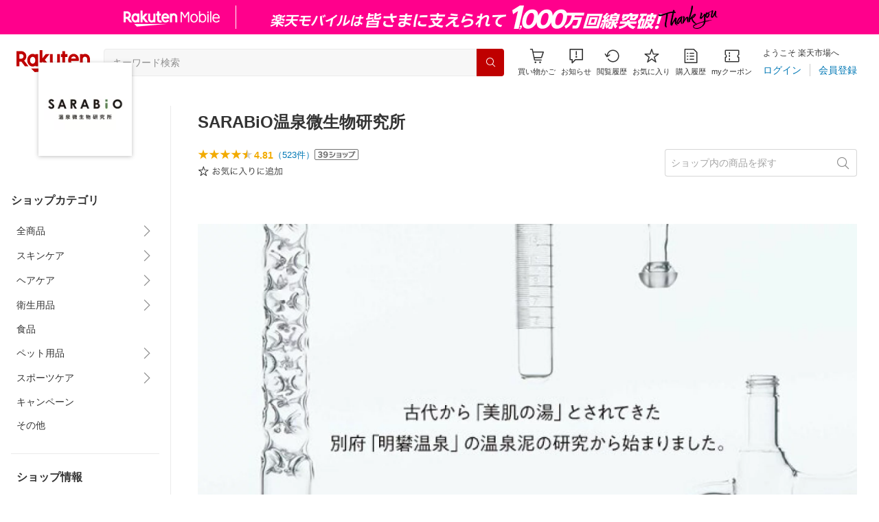

--- FILE ---
content_type: application/javascript
request_url: https://cart-api.step.rakuten.co.jp/rms/mall/cart/jsonp/list/?sid=161&callback=r2jsonp17689938803678376899144525398
body_size: -32
content:
r2jsonp17689938803678376899144525398({"status":"300","message":"cartKey not created.","count":""})